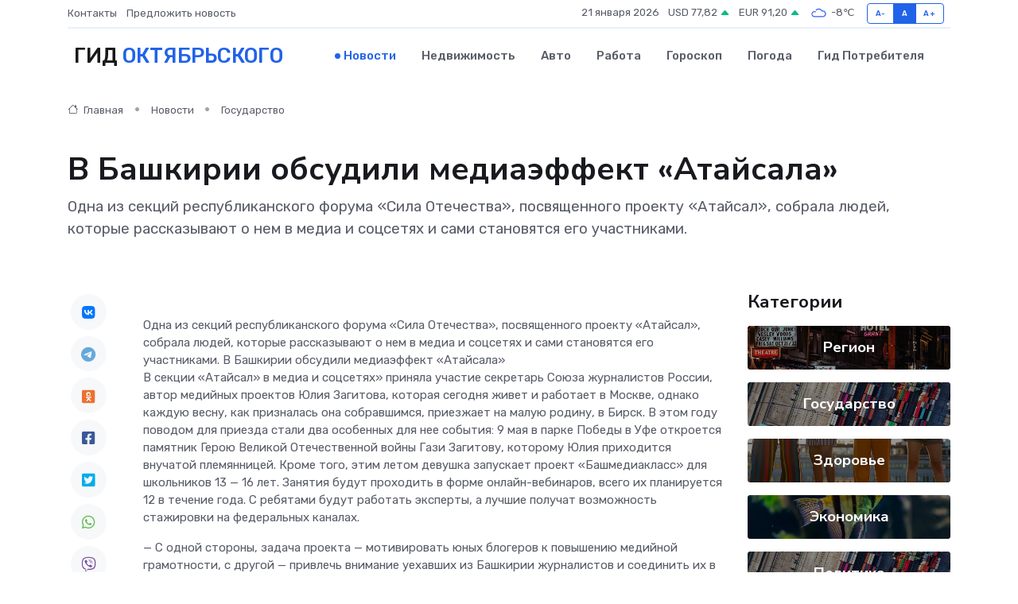

--- FILE ---
content_type: text/html; charset=UTF-8
request_url: https://prooktyabrskij.ru/news/gosudarstvo/v-bashkirii-obsudili-mediaeffekt-ataysala.htm
body_size: 10416
content:
<!DOCTYPE html>
<html lang="ru">
<head>
	<meta charset="utf-8">
	<meta name="csrf-token" content="6SeUNmmKDDfXpjMCE5AwITytIdlvyt2ggNADLKlN">
    <meta http-equiv="X-UA-Compatible" content="IE=edge">
    <meta name="viewport" content="width=device-width, initial-scale=1">
    <title>В Башкирии обсудили медиаэффект «Атайсала» - новости Октябрьского</title>
    <meta name="description" property="description" content="Одна из секций республиканского форума «Сила Отечества», посвященного проекту «Атайсал», собрала людей, которые рассказывают о нем в медиа и соцсетях и сами становятся его участниками.">
    
    <meta property="fb:pages" content="105958871990207" />
    <link rel="shortcut icon" type="image/x-icon" href="https://prooktyabrskij.ru/favicon.svg">
    <link rel="canonical" href="https://prooktyabrskij.ru/news/gosudarstvo/v-bashkirii-obsudili-mediaeffekt-ataysala.htm">
    <link rel="preconnect" href="https://fonts.gstatic.com">
    <link rel="dns-prefetch" href="https://fonts.googleapis.com">
    <link rel="dns-prefetch" href="https://pagead2.googlesyndication.com">
    <link rel="dns-prefetch" href="https://res.cloudinary.com">
    <link href="https://fonts.googleapis.com/css2?family=Nunito+Sans:wght@400;700&family=Rubik:wght@400;500;700&display=swap" rel="stylesheet">
    <link rel="stylesheet" type="text/css" href="https://prooktyabrskij.ru/assets/font-awesome/css/all.min.css">
    <link rel="stylesheet" type="text/css" href="https://prooktyabrskij.ru/assets/bootstrap-icons/bootstrap-icons.css">
    <link rel="stylesheet" type="text/css" href="https://prooktyabrskij.ru/assets/tiny-slider/tiny-slider.css">
    <link rel="stylesheet" type="text/css" href="https://prooktyabrskij.ru/assets/glightbox/css/glightbox.min.css">
    <link rel="stylesheet" type="text/css" href="https://prooktyabrskij.ru/assets/plyr/plyr.css">
    <link id="style-switch" rel="stylesheet" type="text/css" href="https://prooktyabrskij.ru/assets/css/style.css">
    <link rel="stylesheet" type="text/css" href="https://prooktyabrskij.ru/assets/css/style2.css">

    <meta name="twitter:card" content="summary">
    <meta name="twitter:site" content="@mysite">
    <meta name="twitter:title" content="В Башкирии обсудили медиаэффект «Атайсала» - новости Октябрьского">
    <meta name="twitter:description" content="Одна из секций республиканского форума «Сила Отечества», посвященного проекту «Атайсал», собрала людей, которые рассказывают о нем в медиа и соцсетях и сами становятся его участниками.">
    <meta name="twitter:creator" content="@mysite">
    <meta name="twitter:image:src" content="https://res.cloudinary.com/dvrmysg7g/image/upload/awozb69engapthunajf4">
    <meta name="twitter:domain" content="prooktyabrskij.ru">
    <meta name="twitter:card" content="summary_large_image" /><meta name="twitter:image" content="https://res.cloudinary.com/dvrmysg7g/image/upload/awozb69engapthunajf4">

    <meta property="og:url" content="http://prooktyabrskij.ru/news/gosudarstvo/v-bashkirii-obsudili-mediaeffekt-ataysala.htm">
    <meta property="og:title" content="В Башкирии обсудили медиаэффект «Атайсала» - новости Октябрьского">
    <meta property="og:description" content="Одна из секций республиканского форума «Сила Отечества», посвященного проекту «Атайсал», собрала людей, которые рассказывают о нем в медиа и соцсетях и сами становятся его участниками.">
    <meta property="og:type" content="website">
    <meta property="og:image" content="https://res.cloudinary.com/dvrmysg7g/image/upload/awozb69engapthunajf4">
    <meta property="og:locale" content="ru_RU">
    <meta property="og:site_name" content="Гид Октябрьского">
    

    <link rel="image_src" href="https://res.cloudinary.com/dvrmysg7g/image/upload/awozb69engapthunajf4" />

    <link rel="alternate" type="application/rss+xml" href="https://prooktyabrskij.ru/feed" title="Октябрьский: гид, новости, афиша">
        <script async src="https://pagead2.googlesyndication.com/pagead/js/adsbygoogle.js"></script>
    <script>
        (adsbygoogle = window.adsbygoogle || []).push({
            google_ad_client: "ca-pub-0899253526956684",
            enable_page_level_ads: true
        });
    </script>
        
    
    
    
    <script>if (window.top !== window.self) window.top.location.replace(window.self.location.href);</script>
    <script>if(self != top) { top.location=document.location;}</script>

<!-- Google tag (gtag.js) -->
<script async src="https://www.googletagmanager.com/gtag/js?id=G-71VQP5FD0J"></script>
<script>
  window.dataLayer = window.dataLayer || [];
  function gtag(){dataLayer.push(arguments);}
  gtag('js', new Date());

  gtag('config', 'G-71VQP5FD0J');
</script>
</head>
<body>
<script type="text/javascript" > (function(m,e,t,r,i,k,a){m[i]=m[i]||function(){(m[i].a=m[i].a||[]).push(arguments)}; m[i].l=1*new Date();k=e.createElement(t),a=e.getElementsByTagName(t)[0],k.async=1,k.src=r,a.parentNode.insertBefore(k,a)}) (window, document, "script", "https://mc.yandex.ru/metrika/tag.js", "ym"); ym(54009091, "init", {}); ym(86840228, "init", { clickmap:true, trackLinks:true, accurateTrackBounce:true, webvisor:true });</script> <noscript><div><img src="https://mc.yandex.ru/watch/54009091" style="position:absolute; left:-9999px;" alt="" /><img src="https://mc.yandex.ru/watch/86840228" style="position:absolute; left:-9999px;" alt="" /></div></noscript>
<script type="text/javascript">
    new Image().src = "//counter.yadro.ru/hit?r"+escape(document.referrer)+((typeof(screen)=="undefined")?"":";s"+screen.width+"*"+screen.height+"*"+(screen.colorDepth?screen.colorDepth:screen.pixelDepth))+";u"+escape(document.URL)+";h"+escape(document.title.substring(0,150))+";"+Math.random();
</script>
<!-- Rating@Mail.ru counter -->
<script type="text/javascript">
var _tmr = window._tmr || (window._tmr = []);
_tmr.push({id: "3138453", type: "pageView", start: (new Date()).getTime()});
(function (d, w, id) {
  if (d.getElementById(id)) return;
  var ts = d.createElement("script"); ts.type = "text/javascript"; ts.async = true; ts.id = id;
  ts.src = "https://top-fwz1.mail.ru/js/code.js";
  var f = function () {var s = d.getElementsByTagName("script")[0]; s.parentNode.insertBefore(ts, s);};
  if (w.opera == "[object Opera]") { d.addEventListener("DOMContentLoaded", f, false); } else { f(); }
})(document, window, "topmailru-code");
</script><noscript><div>
<img src="https://top-fwz1.mail.ru/counter?id=3138453;js=na" style="border:0;position:absolute;left:-9999px;" alt="Top.Mail.Ru" />
</div></noscript>
<!-- //Rating@Mail.ru counter -->

<header class="navbar-light navbar-sticky header-static">
    <div class="navbar-top d-none d-lg-block small">
        <div class="container">
            <div class="d-md-flex justify-content-between align-items-center my-1">
                <!-- Top bar left -->
                <ul class="nav">
                    <li class="nav-item">
                        <a class="nav-link ps-0" href="https://prooktyabrskij.ru/contacts">Контакты</a>
                    </li>
                    <li class="nav-item">
                        <a class="nav-link ps-0" href="https://prooktyabrskij.ru/sendnews">Предложить новость</a>
                    </li>
                    
                </ul>
                <!-- Top bar right -->
                <div class="d-flex align-items-center">
                    
                    <ul class="list-inline mb-0 text-center text-sm-end me-3">
						<li class="list-inline-item">
							<span>21 января 2026</span>
						</li>
                        <li class="list-inline-item">
                            <a class="nav-link px-0" href="https://prooktyabrskij.ru/currency">
                                <span>USD 77,82 <i class="bi bi-caret-up-fill text-success"></i></span>
                            </a>
						</li>
                        <li class="list-inline-item">
                            <a class="nav-link px-0" href="https://prooktyabrskij.ru/currency">
                                <span>EUR 91,20 <i class="bi bi-caret-up-fill text-success"></i></span>
                            </a>
						</li>
						<li class="list-inline-item">
                            <a class="nav-link px-0" href="https://prooktyabrskij.ru/pogoda">
                                <svg xmlns="http://www.w3.org/2000/svg" width="25" height="25" viewBox="0 0 30 30"><path fill="#315EFB" fill-rule="evenodd" d="M25.036 13.066a4.948 4.948 0 0 1 0 5.868A4.99 4.99 0 0 1 20.99 21H8.507a4.49 4.49 0 0 1-3.64-1.86 4.458 4.458 0 0 1 0-5.281A4.491 4.491 0 0 1 8.506 12c.686 0 1.37.159 1.996.473a.5.5 0 0 1 .16.766l-.33.399a.502.502 0 0 1-.598.132 2.976 2.976 0 0 0-3.346.608 3.007 3.007 0 0 0 .334 4.532c.527.396 1.177.59 1.836.59H20.94a3.54 3.54 0 0 0 2.163-.711 3.497 3.497 0 0 0 1.358-3.206 3.45 3.45 0 0 0-.706-1.727A3.486 3.486 0 0 0 20.99 12.5c-.07 0-.138.016-.208.02-.328.02-.645.085-.947.192a.496.496 0 0 1-.63-.287 4.637 4.637 0 0 0-.445-.874 4.495 4.495 0 0 0-.584-.733A4.461 4.461 0 0 0 14.998 9.5a4.46 4.46 0 0 0-3.177 1.318 2.326 2.326 0 0 0-.135.147.5.5 0 0 1-.592.131 5.78 5.78 0 0 0-.453-.19.5.5 0 0 1-.21-.79A5.97 5.97 0 0 1 14.998 8a5.97 5.97 0 0 1 4.237 1.757c.398.399.704.85.966 1.319.262-.042.525-.076.79-.076a4.99 4.99 0 0 1 4.045 2.066zM0 0v30V0zm30 0v30V0z"></path></svg>
                                <span>-8&#8451;</span>
                            </a>
						</li>
					</ul>

                    <!-- Font size accessibility START -->
                    <div class="btn-group me-2" role="group" aria-label="font size changer">
                        <input type="radio" class="btn-check" name="fntradio" id="font-sm">
                        <label class="btn btn-xs btn-outline-primary mb-0" for="font-sm">A-</label>

                        <input type="radio" class="btn-check" name="fntradio" id="font-default" checked>
                        <label class="btn btn-xs btn-outline-primary mb-0" for="font-default">A</label>

                        <input type="radio" class="btn-check" name="fntradio" id="font-lg">
                        <label class="btn btn-xs btn-outline-primary mb-0" for="font-lg">A+</label>
                    </div>

                    
                </div>
            </div>
            <!-- Divider -->
            <div class="border-bottom border-2 border-primary opacity-1"></div>
        </div>
    </div>

    <!-- Logo Nav START -->
    <nav class="navbar navbar-expand-lg">
        <div class="container">
            <!-- Logo START -->
            <a class="navbar-brand" href="https://prooktyabrskij.ru" style="text-align: end;">
                
                			<span class="ms-2 fs-3 text-uppercase fw-normal">Гид <span style="color: #2163e8;">Октябрьского</span></span>
                            </a>
            <!-- Logo END -->

            <!-- Responsive navbar toggler -->
            <button class="navbar-toggler ms-auto" type="button" data-bs-toggle="collapse"
                data-bs-target="#navbarCollapse" aria-controls="navbarCollapse" aria-expanded="false"
                aria-label="Toggle navigation">
                <span class="text-body h6 d-none d-sm-inline-block">Menu</span>
                <span class="navbar-toggler-icon"></span>
            </button>

            <!-- Main navbar START -->
            <div class="collapse navbar-collapse" id="navbarCollapse">
                <ul class="navbar-nav navbar-nav-scroll mx-auto">
                                        <li class="nav-item"> <a class="nav-link active" href="https://prooktyabrskij.ru/news">Новости</a></li>
                                        <li class="nav-item"> <a class="nav-link" href="https://prooktyabrskij.ru/realty">Недвижимость</a></li>
                                        <li class="nav-item"> <a class="nav-link" href="https://prooktyabrskij.ru/auto">Авто</a></li>
                                        <li class="nav-item"> <a class="nav-link" href="https://prooktyabrskij.ru/job">Работа</a></li>
                                        <li class="nav-item"> <a class="nav-link" href="https://prooktyabrskij.ru/horoscope">Гороскоп</a></li>
                                        <li class="nav-item"> <a class="nav-link" href="https://prooktyabrskij.ru/pogoda">Погода</a></li>
                                        <li class="nav-item"> <a class="nav-link" href="https://prooktyabrskij.ru/poleznoe">Гид потребителя</a></li>
                                    </ul>
            </div>
            <!-- Main navbar END -->

            
        </div>
    </nav>
    <!-- Logo Nav END -->
</header>
    <main>
        <!-- =======================
                Main content START -->
        <section class="pt-3 pb-lg-5">
            <div class="container" data-sticky-container>
                <div class="row">
                    <!-- Main Post START -->
                    <div class="col-lg-9">
                        <!-- Categorie Detail START -->
                        <div class="mb-4">
							<nav aria-label="breadcrumb" itemscope itemtype="http://schema.org/BreadcrumbList">
								<ol class="breadcrumb breadcrumb-dots">
									<li class="breadcrumb-item" itemprop="itemListElement" itemscope itemtype="http://schema.org/ListItem">
										<meta itemprop="name" content="Гид Октябрьского">
										<meta itemprop="position" content="1">
										<meta itemprop="item" content="https://prooktyabrskij.ru">
										<a itemprop="url" href="https://prooktyabrskij.ru">
										<i class="bi bi-house me-1"></i> Главная
										</a>
									</li>
									<li class="breadcrumb-item" itemprop="itemListElement" itemscope itemtype="http://schema.org/ListItem">
										<meta itemprop="name" content="Новости">
										<meta itemprop="position" content="2">
										<meta itemprop="item" content="https://prooktyabrskij.ru/news">
										<a itemprop="url" href="https://prooktyabrskij.ru/news"> Новости</a>
									</li>
									<li class="breadcrumb-item" aria-current="page" itemprop="itemListElement" itemscope itemtype="http://schema.org/ListItem">
										<meta itemprop="name" content="Государство">
										<meta itemprop="position" content="3">
										<meta itemprop="item" content="https://prooktyabrskij.ru/news/gosudarstvo">
										<a itemprop="url" href="https://prooktyabrskij.ru/news/gosudarstvo"> Государство</a>
									</li>
									<li aria-current="page" itemprop="itemListElement" itemscope itemtype="http://schema.org/ListItem">
									<meta itemprop="name" content="В Башкирии обсудили медиаэффект «Атайсала»">
									<meta itemprop="position" content="4" />
									<meta itemprop="item" content="https://prooktyabrskij.ru/news/gosudarstvo/v-bashkirii-obsudili-mediaeffekt-ataysala.htm">
									</li>
								</ol>
							</nav>
						
                        </div>
                    </div>
                </div>
                <div class="row align-items-center">
                                                        <!-- Content -->
                    <div class="col-md-12 mt-4 mt-md-0">
                                            <h1 class="display-6">В Башкирии обсудили медиаэффект «Атайсала»</h1>
                        <p class="lead">Одна из секций республиканского форума «Сила Отечества», посвященного проекту «Атайсал», собрала людей, которые рассказывают о нем в медиа и соцсетях и сами становятся его участниками.</p>
                    </div>
				                                    </div>
            </div>
        </section>
        <!-- =======================
        Main START -->
        <section class="pt-0">
            <div class="container position-relative" data-sticky-container>
                <div class="row">
                    <!-- Left sidebar START -->
                    <div class="col-md-1">
                        <div class="text-start text-lg-center mb-5" data-sticky data-margin-top="80" data-sticky-for="767">
                            <style>
                                .fa-vk::before {
                                    color: #07f;
                                }
                                .fa-telegram::before {
                                    color: #64a9dc;
                                }
                                .fa-facebook-square::before {
                                    color: #3b5998;
                                }
                                .fa-odnoklassniki-square::before {
                                    color: #eb722e;
                                }
                                .fa-twitter-square::before {
                                    color: #00aced;
                                }
                                .fa-whatsapp::before {
                                    color: #65bc54;
                                }
                                .fa-viber::before {
                                    color: #7b519d;
                                }
                                .fa-moimir svg {
                                    background-color: #168de2;
                                    height: 18px;
                                    width: 18px;
                                    background-size: 18px 18px;
                                    border-radius: 4px;
                                    margin-bottom: 2px;
                                }
                            </style>
                            <ul class="nav text-white-force">
                                <li class="nav-item">
                                    <a class="nav-link icon-md rounded-circle m-1 p-0 fs-5 bg-light" href="https://vk.com/share.php?url=https://prooktyabrskij.ru/news/gosudarstvo/v-bashkirii-obsudili-mediaeffekt-ataysala.htm&title=В Башкирии обсудили медиаэффект «Атайсала» - новости Октябрьского&utm_source=share" rel="nofollow" target="_blank">
                                        <i class="fab fa-vk align-middle text-body"></i>
                                    </a>
                                </li>
                                <li class="nav-item">
                                    <a class="nav-link icon-md rounded-circle m-1 p-0 fs-5 bg-light" href="https://t.me/share/url?url=https://prooktyabrskij.ru/news/gosudarstvo/v-bashkirii-obsudili-mediaeffekt-ataysala.htm&text=В Башкирии обсудили медиаэффект «Атайсала» - новости Октябрьского&utm_source=share" rel="nofollow" target="_blank">
                                        <i class="fab fa-telegram align-middle text-body"></i>
                                    </a>
                                </li>
                                <li class="nav-item">
                                    <a class="nav-link icon-md rounded-circle m-1 p-0 fs-5 bg-light" href="https://connect.ok.ru/offer?url=https://prooktyabrskij.ru/news/gosudarstvo/v-bashkirii-obsudili-mediaeffekt-ataysala.htm&title=В Башкирии обсудили медиаэффект «Атайсала» - новости Октябрьского&utm_source=share" rel="nofollow" target="_blank">
                                        <i class="fab fa-odnoklassniki-square align-middle text-body"></i>
                                    </a>
                                </li>
                                <li class="nav-item">
                                    <a class="nav-link icon-md rounded-circle m-1 p-0 fs-5 bg-light" href="https://www.facebook.com/sharer.php?src=sp&u=https://prooktyabrskij.ru/news/gosudarstvo/v-bashkirii-obsudili-mediaeffekt-ataysala.htm&title=В Башкирии обсудили медиаэффект «Атайсала» - новости Октябрьского&utm_source=share" rel="nofollow" target="_blank">
                                        <i class="fab fa-facebook-square align-middle text-body"></i>
                                    </a>
                                </li>
                                <li class="nav-item">
                                    <a class="nav-link icon-md rounded-circle m-1 p-0 fs-5 bg-light" href="https://twitter.com/intent/tweet?text=В Башкирии обсудили медиаэффект «Атайсала» - новости Октябрьского&url=https://prooktyabrskij.ru/news/gosudarstvo/v-bashkirii-obsudili-mediaeffekt-ataysala.htm&utm_source=share" rel="nofollow" target="_blank">
                                        <i class="fab fa-twitter-square align-middle text-body"></i>
                                    </a>
                                </li>
                                <li class="nav-item">
                                    <a class="nav-link icon-md rounded-circle m-1 p-0 fs-5 bg-light" href="https://api.whatsapp.com/send?text=В Башкирии обсудили медиаэффект «Атайсала» - новости Октябрьского https://prooktyabrskij.ru/news/gosudarstvo/v-bashkirii-obsudili-mediaeffekt-ataysala.htm&utm_source=share" rel="nofollow" target="_blank">
                                        <i class="fab fa-whatsapp align-middle text-body"></i>
                                    </a>
                                </li>
                                <li class="nav-item">
                                    <a class="nav-link icon-md rounded-circle m-1 p-0 fs-5 bg-light" href="viber://forward?text=В Башкирии обсудили медиаэффект «Атайсала» - новости Октябрьского https://prooktyabrskij.ru/news/gosudarstvo/v-bashkirii-obsudili-mediaeffekt-ataysala.htm&utm_source=share" rel="nofollow" target="_blank">
                                        <i class="fab fa-viber align-middle text-body"></i>
                                    </a>
                                </li>
                                <li class="nav-item">
                                    <a class="nav-link icon-md rounded-circle m-1 p-0 fs-5 bg-light" href="https://connect.mail.ru/share?url=https://prooktyabrskij.ru/news/gosudarstvo/v-bashkirii-obsudili-mediaeffekt-ataysala.htm&title=В Башкирии обсудили медиаэффект «Атайсала» - новости Октябрьского&utm_source=share" rel="nofollow" target="_blank">
                                        <i class="fab fa-moimir align-middle text-body"><svg viewBox='0 0 24 24' xmlns='http://www.w3.org/2000/svg'><path d='M8.889 9.667a1.333 1.333 0 100-2.667 1.333 1.333 0 000 2.667zm6.222 0a1.333 1.333 0 100-2.667 1.333 1.333 0 000 2.667zm4.77 6.108l-1.802-3.028a.879.879 0 00-1.188-.307.843.843 0 00-.313 1.166l.214.36a6.71 6.71 0 01-4.795 1.996 6.711 6.711 0 01-4.792-1.992l.217-.364a.844.844 0 00-.313-1.166.878.878 0 00-1.189.307l-1.8 3.028a.844.844 0 00.312 1.166.88.88 0 001.189-.307l.683-1.147a8.466 8.466 0 005.694 2.18 8.463 8.463 0 005.698-2.184l.685 1.151a.873.873 0 001.189.307.844.844 0 00.312-1.166z' fill='#FFF' fill-rule='evenodd'/></svg></i>
                                    </a>
                                </li>
                                
                            </ul>
                        </div>
                    </div>
                    <!-- Left sidebar END -->

                    <!-- Main Content START -->
                    <div class="col-md-10 col-lg-8 mb-5">
                        <div class="mb-4">
                                                    </div>
                        <div itemscope itemtype="http://schema.org/NewsArticle">
                            <meta itemprop="headline" content="В Башкирии обсудили медиаэффект «Атайсала»">
                            <meta itemprop="identifier" content="https://prooktyabrskij.ru/20521">
                            <span itemprop="articleBody">Одна из секций республиканского форума «Сила Отечества», посвященного проекту «Атайсал», собрала людей, которые рассказывают о нем в медиа и соцсетях и сами становятся его участниками.

В Башкирии обсудили медиаэффект «Атайсала»

<p> В секции «Атайсал» в медиа и соцсетях» приняла участие секретарь Союза журналистов России, автор медийных проектов Юлия Загитова, которая сегодня живет и работает в Москве, однако каждую весну, как призналась она собравшимся, приезжает на малую родину, в Бирск. В этом году поводом для приезда стали два особенных для нее события: 9 мая в парке Победы в Уфе откроется памятник Герою Великой Отечественной войны Гази Загитову, которому Юлия приходится внучатой племянницей. Кроме того, этим летом девушка запускает проект «Башмедиакласс» для школьников 13 — 16 лет. Занятия будут проходить в форме онлайн-вебинаров, всего их планируется 12 в течение года. С ребятами будут работать эксперты, а лучшие получат возможность стажировки на федеральных каналах. </p> <p> — С одной стороны, задача проекта — мотивировать юных блогеров к повышению медийной грамотности, с другой — привлечь внимание уехавших из Башкирии журналистов и соединить их в сообщество, - подчеркнула Юлия Загитова. </p> <p> Директор специальных проектов Национальной премии в области развития общественных связей «Серебряный Лучник» Надежда Явдолюк — уроженка села Месягутово Дуванского района — отметила, что люди из Башкирии — «стойкие воины во всем»: никогда не отступают и создают проекты для страны. Она стала инициатором и организаторов фестиваля геобрендов «Земля открытий», который предполагает создание видеоисторий о своих территориях местными жителями. Надежда Владимировна отметила интересную деталь: идея фестиваля зародилась у нее после разговора с главой РБ Радием Хабировым, который ее полностью поддержал. 
										</p>
											
											

										

                        



<p></p> <p> Во встрече с участниками секции приняли участие также ведущий федерального канала «Авторадио» Иван Броневой, российский актер и продюсер Матвей Зубалевич, кинорежиссер Флюза Фархшатова, которые отметили, что сегодня готовы говорить и показывать Башкирию широкому кругу зрителей доступным им языком. Так, представители мира кино отметили, что собираются снимать у нас фильмы и сериалы. А Иван Броневой рассказал о проекте «Поехали по городам», участие в котором Уфы поможет узнать о красоте города и республики большему количеству радиослушателей. </p> <p> О своем непосредственном вкладе в освещение проекта «Атайсал» рассказали военкор БСТ Азат Садрыев, его коллега Ильяс Батыргариев, главный редактор телеканала «Салям» Айгуль Ахмадеева, главные редакторы газет «Республика Башкортостан» и «Ашкадар» Гюзель Набиева и Рамиль Мансуров, литературный редактор «Башинформа» Алик Шакиров, главный редактор детского журнала «Акбузат» Лариса Абдуллина, а также заместитель начальника управления главы РБ по социальным коммуникациям Дмитрий Черенков. </p> <p> Фото: Александр ДАНИЛОВ. </p>

Автор:Мария СНЫТКИНА</span>
                        </div>
                                                                        <div><a href="https://resbash.ru/news/cotsium/2024-04-27/v-bashkirii-obsudili-mediaeffekt-ataysala-3746639" target="_blank" rel="author">Источник</a></div>
                                                                        <div class="col-12 mt-3"><a href="https://prooktyabrskij.ru/sendnews">Предложить новость</a></div>
                        <div class="col-12 mt-5">
                            <h2 class="my-3">Последние новости</h2>
                            <div class="row gy-4">
                                <!-- Card item START -->
<div class="col-sm-6">
    <div class="card" itemscope="" itemtype="http://schema.org/BlogPosting">
        <!-- Card img -->
        <div class="position-relative">
                        <img class="card-img" src="https://res.cloudinary.com/dvrmysg7g/image/upload/c_fill,w_420,h_315,q_auto,g_face/sr8ta5c3d8wsjapkhgzt" alt="Как сочетать холодные роллы с напитками — от зеленого чая до вина" itemprop="image">
                    </div>
        <div class="card-body px-0 pt-3" itemprop="name">
            <h4 class="card-title" itemprop="headline"><a href="https://prooktyabrskij.ru/news/ekonomika/kak-sochetat-holodnye-rolly-s-napitkami-ot-zelenogo-chaya-do-vina.htm"
                    class="btn-link text-reset fw-bold" itemprop="url">Как сочетать холодные роллы с напитками — от зеленого чая до вина</a></h4>
            <p class="card-text" itemprop="articleBody">Гид по идеальным вкусовым парам для ярких гастрономических впечатлений</p>
        </div>
        <meta itemprop="author" content="Редактор"/>
        <meta itemscope itemprop="mainEntityOfPage" itemType="https://schema.org/WebPage" itemid="https://prooktyabrskij.ru/news/ekonomika/kak-sochetat-holodnye-rolly-s-napitkami-ot-zelenogo-chaya-do-vina.htm"/>
        <meta itemprop="dateModified" content="2025-12-15"/>
        <meta itemprop="datePublished" content="2025-12-15"/>
    </div>
</div>
<!-- Card item END -->
<!-- Card item START -->
<div class="col-sm-6">
    <div class="card" itemscope="" itemtype="http://schema.org/BlogPosting">
        <!-- Card img -->
        <div class="position-relative">
                        <img class="card-img" src="https://res.cloudinary.com/dvrmysg7g/image/upload/c_fill,w_420,h_315,q_auto,g_face/vemsbgwvehg0wlwjt5jw" alt="Можно ли отремонтировать серводвигатель самостоятельно?" itemprop="image">
                    </div>
        <div class="card-body px-0 pt-3" itemprop="name">
            <h4 class="card-title" itemprop="headline"><a href="https://prooktyabrskij.ru/news/ekonomika/mozhno-li-otremontirovat-servodvigatel-samostoyatelno.htm"
                    class="btn-link text-reset fw-bold" itemprop="url">Можно ли отремонтировать серводвигатель самостоятельно?</a></h4>
            <p class="card-text" itemprop="articleBody">Разбираемся, когда ремонт своими руками возможен, а когда лучше обратиться к специалистам</p>
        </div>
        <meta itemprop="author" content="Редактор"/>
        <meta itemscope itemprop="mainEntityOfPage" itemType="https://schema.org/WebPage" itemid="https://prooktyabrskij.ru/news/ekonomika/mozhno-li-otremontirovat-servodvigatel-samostoyatelno.htm"/>
        <meta itemprop="dateModified" content="2025-05-04"/>
        <meta itemprop="datePublished" content="2025-05-04"/>
    </div>
</div>
<!-- Card item END -->
<!-- Card item START -->
<div class="col-sm-6">
    <div class="card" itemscope="" itemtype="http://schema.org/BlogPosting">
        <!-- Card img -->
        <div class="position-relative">
                        <img class="card-img" src="https://prooktyabrskij.ru/images/noimg-420x315.png" alt="Ежегодный форум «Сильные идеи для нового времени»">
                    </div>
        <div class="card-body px-0 pt-3" itemprop="name">
            <h4 class="card-title" itemprop="headline"><a href="https://prooktyabrskij.ru/news/region/ezhegodnyy-forum-silnye-idei-dlya-novogo-vremeni.htm"
                    class="btn-link text-reset fw-bold" itemprop="url">Ежегодный форум «Сильные идеи для нового времени»</a></h4>
            <p class="card-text" itemprop="articleBody">Форум объединяет лидеров решений в сфере предпринимательства,
креативной экономики, инноваций, социального развития, технологического
суверенитета, профессиональной самореализации,</p>
        </div>
        <meta itemprop="author" content="Редактор"/>
        <meta itemscope itemprop="mainEntityOfPage" itemType="https://schema.org/WebPage" itemid="https://prooktyabrskij.ru/news/region/ezhegodnyy-forum-silnye-idei-dlya-novogo-vremeni.htm"/>
        <meta itemprop="dateModified" content="2025-04-06"/>
        <meta itemprop="datePublished" content="2025-04-06"/>
    </div>
</div>
<!-- Card item END -->
<!-- Card item START -->
<div class="col-sm-6">
    <div class="card" itemscope="" itemtype="http://schema.org/BlogPosting">
        <!-- Card img -->
        <div class="position-relative">
            <img class="card-img" src="https://res.cloudinary.com/dchlllsu2/image/upload/c_fill,w_420,h_315,q_auto,g_face/gum5gveb8e4ybmvanybm" alt="Коррекция фиброза и возрастных изменений: когда показан эндотканевой лифтинг" itemprop="image">
        </div>
        <div class="card-body px-0 pt-3" itemprop="name">
            <h4 class="card-title" itemprop="headline"><a href="https://krasnodar-gid.ru/news/ekonomika/korrekciya-fibroza-i-vozrastnyh-izmeneniy-kogda-pokazan-endotkanevoy-lifting.htm" class="btn-link text-reset fw-bold" itemprop="url">Коррекция фиброза и возрастных изменений: когда показан эндотканевой лифтинг</a></h4>
            <p class="card-text" itemprop="articleBody">Как современная технология помогает вернуть коже упругость, убрать отёки и улучшить рельеф без хирургии</p>
        </div>
        <meta itemprop="author" content="Редактор"/>
        <meta itemscope itemprop="mainEntityOfPage" itemType="https://schema.org/WebPage" itemid="https://krasnodar-gid.ru/news/ekonomika/korrekciya-fibroza-i-vozrastnyh-izmeneniy-kogda-pokazan-endotkanevoy-lifting.htm"/>
        <meta itemprop="dateModified" content="2026-01-21"/>
        <meta itemprop="datePublished" content="2026-01-21"/>
    </div>
</div>
<!-- Card item END -->
                            </div>
                        </div>
						<div class="col-12 bg-primary bg-opacity-10 p-2 mt-3 rounded">
							Здесь вы найдете свежие и актуальные <a href="https://ulan-ude-city.ru">новости в Улан-Удэ</a>, охватывающие все важные события в городе
						</div>
                        <!-- Comments START -->
                        <div class="mt-5">
                            <h3>Комментарии (0)</h3>
                        </div>
                        <!-- Comments END -->
                        <!-- Reply START -->
                        <div>
                            <h3>Добавить комментарий</h3>
                            <small>Ваш email не публикуется. Обязательные поля отмечены *</small>
                            <form class="row g-3 mt-2">
                                <div class="col-md-6">
                                    <label class="form-label">Имя *</label>
                                    <input type="text" class="form-control" aria-label="First name">
                                </div>
                                <div class="col-md-6">
                                    <label class="form-label">Email *</label>
                                    <input type="email" class="form-control">
                                </div>
                                <div class="col-12">
                                    <label class="form-label">Текст комментария *</label>
                                    <textarea class="form-control" rows="3"></textarea>
                                </div>
                                <div class="col-12">
                                    <button type="submit" class="btn btn-primary">Оставить комментарий</button>
                                </div>
                            </form>
                        </div>
                        <!-- Reply END -->
                    </div>
                    <!-- Main Content END -->
                    <!-- Right sidebar START -->
                    <div class="col-lg-3 d-none d-lg-block">
                        <div data-sticky data-margin-top="80" data-sticky-for="991">
                            <!-- Categories -->
                            <div>
                                <h4 class="mb-3">Категории</h4>
                                                                    <!-- Category item -->
                                    <div class="text-center mb-3 card-bg-scale position-relative overflow-hidden rounded"
                                        style="background-image:url(https://prooktyabrskij.ru/assets/images/blog/4by3/01.jpg); background-position: center left; background-size: cover;">
                                        <div class="bg-dark-overlay-4 p-3">
                                            <a href="https://prooktyabrskij.ru/news/region"
                                                class="stretched-link btn-link fw-bold text-white h5">Регион</a>
                                        </div>
                                    </div>
                                                                    <!-- Category item -->
                                    <div class="text-center mb-3 card-bg-scale position-relative overflow-hidden rounded"
                                        style="background-image:url(https://prooktyabrskij.ru/assets/images/blog/4by3/05.jpg); background-position: center left; background-size: cover;">
                                        <div class="bg-dark-overlay-4 p-3">
                                            <a href="https://prooktyabrskij.ru/news/gosudarstvo"
                                                class="stretched-link btn-link fw-bold text-white h5">Государство</a>
                                        </div>
                                    </div>
                                                                    <!-- Category item -->
                                    <div class="text-center mb-3 card-bg-scale position-relative overflow-hidden rounded"
                                        style="background-image:url(https://prooktyabrskij.ru/assets/images/blog/4by3/07.jpg); background-position: center left; background-size: cover;">
                                        <div class="bg-dark-overlay-4 p-3">
                                            <a href="https://prooktyabrskij.ru/news/zdorove"
                                                class="stretched-link btn-link fw-bold text-white h5">Здоровье</a>
                                        </div>
                                    </div>
                                                                    <!-- Category item -->
                                    <div class="text-center mb-3 card-bg-scale position-relative overflow-hidden rounded"
                                        style="background-image:url(https://prooktyabrskij.ru/assets/images/blog/4by3/06.jpg); background-position: center left; background-size: cover;">
                                        <div class="bg-dark-overlay-4 p-3">
                                            <a href="https://prooktyabrskij.ru/news/ekonomika"
                                                class="stretched-link btn-link fw-bold text-white h5">Экономика</a>
                                        </div>
                                    </div>
                                                                    <!-- Category item -->
                                    <div class="text-center mb-3 card-bg-scale position-relative overflow-hidden rounded"
                                        style="background-image:url(https://prooktyabrskij.ru/assets/images/blog/4by3/05.jpg); background-position: center left; background-size: cover;">
                                        <div class="bg-dark-overlay-4 p-3">
                                            <a href="https://prooktyabrskij.ru/news/politika"
                                                class="stretched-link btn-link fw-bold text-white h5">Политика</a>
                                        </div>
                                    </div>
                                                                    <!-- Category item -->
                                    <div class="text-center mb-3 card-bg-scale position-relative overflow-hidden rounded"
                                        style="background-image:url(https://prooktyabrskij.ru/assets/images/blog/4by3/04.jpg); background-position: center left; background-size: cover;">
                                        <div class="bg-dark-overlay-4 p-3">
                                            <a href="https://prooktyabrskij.ru/news/nauka-i-obrazovanie"
                                                class="stretched-link btn-link fw-bold text-white h5">Наука и Образование</a>
                                        </div>
                                    </div>
                                                                    <!-- Category item -->
                                    <div class="text-center mb-3 card-bg-scale position-relative overflow-hidden rounded"
                                        style="background-image:url(https://prooktyabrskij.ru/assets/images/blog/4by3/04.jpg); background-position: center left; background-size: cover;">
                                        <div class="bg-dark-overlay-4 p-3">
                                            <a href="https://prooktyabrskij.ru/news/proisshestviya"
                                                class="stretched-link btn-link fw-bold text-white h5">Происшествия</a>
                                        </div>
                                    </div>
                                                                    <!-- Category item -->
                                    <div class="text-center mb-3 card-bg-scale position-relative overflow-hidden rounded"
                                        style="background-image:url(https://prooktyabrskij.ru/assets/images/blog/4by3/05.jpg); background-position: center left; background-size: cover;">
                                        <div class="bg-dark-overlay-4 p-3">
                                            <a href="https://prooktyabrskij.ru/news/religiya"
                                                class="stretched-link btn-link fw-bold text-white h5">Религия</a>
                                        </div>
                                    </div>
                                                                    <!-- Category item -->
                                    <div class="text-center mb-3 card-bg-scale position-relative overflow-hidden rounded"
                                        style="background-image:url(https://prooktyabrskij.ru/assets/images/blog/4by3/06.jpg); background-position: center left; background-size: cover;">
                                        <div class="bg-dark-overlay-4 p-3">
                                            <a href="https://prooktyabrskij.ru/news/kultura"
                                                class="stretched-link btn-link fw-bold text-white h5">Культура</a>
                                        </div>
                                    </div>
                                                                    <!-- Category item -->
                                    <div class="text-center mb-3 card-bg-scale position-relative overflow-hidden rounded"
                                        style="background-image:url(https://prooktyabrskij.ru/assets/images/blog/4by3/04.jpg); background-position: center left; background-size: cover;">
                                        <div class="bg-dark-overlay-4 p-3">
                                            <a href="https://prooktyabrskij.ru/news/sport"
                                                class="stretched-link btn-link fw-bold text-white h5">Спорт</a>
                                        </div>
                                    </div>
                                                                    <!-- Category item -->
                                    <div class="text-center mb-3 card-bg-scale position-relative overflow-hidden rounded"
                                        style="background-image:url(https://prooktyabrskij.ru/assets/images/blog/4by3/02.jpg); background-position: center left; background-size: cover;">
                                        <div class="bg-dark-overlay-4 p-3">
                                            <a href="https://prooktyabrskij.ru/news/obschestvo"
                                                class="stretched-link btn-link fw-bold text-white h5">Общество</a>
                                        </div>
                                    </div>
                                                            </div>
                        </div>
                    </div>
                    <!-- Right sidebar END -->
                </div>
        </section>
    </main>
<footer class="bg-dark pt-5">
    
    <!-- Footer copyright START -->
    <div class="bg-dark-overlay-3 mt-5">
        <div class="container">
            <div class="row align-items-center justify-content-md-between py-4">
                <div class="col-md-6">
                    <!-- Copyright -->
                    <div class="text-center text-md-start text-primary-hover text-muted">
                        &#169;2026 Октябрьский. Все права защищены.
                    </div>
                </div>
                
            </div>
        </div>
    </div>
    <!-- Footer copyright END -->
    <script type="application/ld+json">
        {"@context":"https:\/\/schema.org","@type":"Organization","name":"\u041e\u043a\u0442\u044f\u0431\u0440\u044c\u0441\u043a\u0438\u0439 - \u0433\u0438\u0434, \u043d\u043e\u0432\u043e\u0441\u0442\u0438, \u0430\u0444\u0438\u0448\u0430","url":"https:\/\/prooktyabrskij.ru","sameAs":["https:\/\/vk.com\/public208107490","https:\/\/t.me\/oktyabrskij_gid"]}
    </script>
</footer>
<!-- Back to top -->
<div class="back-top"><i class="bi bi-arrow-up-short"></i></div>
<script src="https://prooktyabrskij.ru/assets/bootstrap/js/bootstrap.bundle.min.js"></script>
<script src="https://prooktyabrskij.ru/assets/tiny-slider/tiny-slider.js"></script>
<script src="https://prooktyabrskij.ru/assets/sticky-js/sticky.min.js"></script>
<script src="https://prooktyabrskij.ru/assets/glightbox/js/glightbox.min.js"></script>
<script src="https://prooktyabrskij.ru/assets/plyr/plyr.js"></script>
<script src="https://prooktyabrskij.ru/assets/js/functions.js"></script>
<script src="https://yastatic.net/share2/share.js" async></script>
<script defer src="https://static.cloudflareinsights.com/beacon.min.js/vcd15cbe7772f49c399c6a5babf22c1241717689176015" integrity="sha512-ZpsOmlRQV6y907TI0dKBHq9Md29nnaEIPlkf84rnaERnq6zvWvPUqr2ft8M1aS28oN72PdrCzSjY4U6VaAw1EQ==" data-cf-beacon='{"version":"2024.11.0","token":"4174a9ca66b7419ba1ef0573d9d92514","r":1,"server_timing":{"name":{"cfCacheStatus":true,"cfEdge":true,"cfExtPri":true,"cfL4":true,"cfOrigin":true,"cfSpeedBrain":true},"location_startswith":null}}' crossorigin="anonymous"></script>
</body>
</html>


--- FILE ---
content_type: text/html; charset=utf-8
request_url: https://www.google.com/recaptcha/api2/aframe
body_size: 250
content:
<!DOCTYPE HTML><html><head><meta http-equiv="content-type" content="text/html; charset=UTF-8"></head><body><script nonce="7e184JgUEHZGUxUiB2lAKA">/** Anti-fraud and anti-abuse applications only. See google.com/recaptcha */ try{var clients={'sodar':'https://pagead2.googlesyndication.com/pagead/sodar?'};window.addEventListener("message",function(a){try{if(a.source===window.parent){var b=JSON.parse(a.data);var c=clients[b['id']];if(c){var d=document.createElement('img');d.src=c+b['params']+'&rc='+(localStorage.getItem("rc::a")?sessionStorage.getItem("rc::b"):"");window.document.body.appendChild(d);sessionStorage.setItem("rc::e",parseInt(sessionStorage.getItem("rc::e")||0)+1);localStorage.setItem("rc::h",'1768987011795');}}}catch(b){}});window.parent.postMessage("_grecaptcha_ready", "*");}catch(b){}</script></body></html>